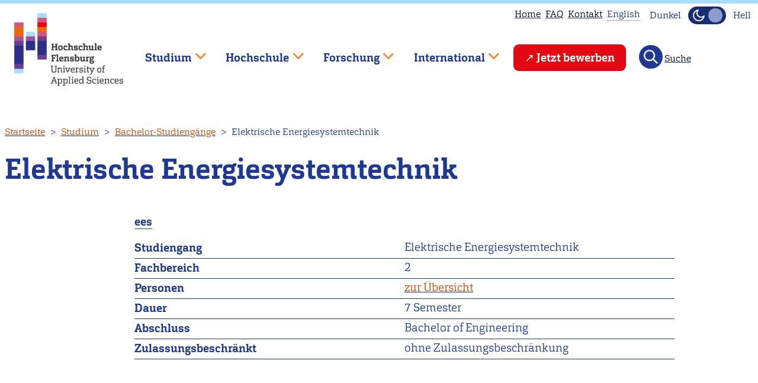

--- FILE ---
content_type: text/html; charset=UTF-8
request_url: https://hs-flensburg.de/studium/bachelor/ees
body_size: 18601
content:
<!DOCTYPE html>
<html lang="de" dir="ltr">
  <head>
    <link rel="preload" href="/themes/custom/hsflbase/css/font/carganlig-webfont.woff2" as="font" crossorigin="anonymous">
    <link rel="preload" href="/themes/custom/hsflbase/css/font/carganligita-webfont.woff2" as="font" crossorigin="anonymous">
    <link rel="preload" href="/themes/custom/hsflbase/css/font/carganbol-webfont.woff2" as="font" crossorigin="anonymous">
    <meta charset="utf-8" />
<script type="text/plain" id="cookies_matomo" data-cookieconsent="matomo">var _paq = _paq || [];(function(){var u=(("https:" == document.location.protocol) ? "https://hs-flensburg.de/matomo/" : "http://hs-flensburg.de/matomo/");_paq.push(["setSiteId", "1"]);_paq.push(["setTrackerUrl", u+"matomo.php"]);_paq.push(["setDoNotTrack", 1]);if (!window.matomo_search_results_active) {_paq.push(["trackPageView"]);}_paq.push(["setIgnoreClasses", ["no-tracking","colorbox"]]);_paq.push(["enableLinkTracking"]);var d=document,g=d.createElement("script"),s=d.getElementsByTagName("script")[0];g.type="text/javascript";g.defer=true;g.async=true;g.src="/sites/default/files/matomo/matomo.js?t93wcg";s.parentNode.insertBefore(g,s);})();</script>
<meta name="Generator" content="Drupal 10 (https://www.drupal.org)" />
<meta name="MobileOptimized" content="width" />
<meta name="HandheldFriendly" content="true" />
<meta name="viewport" content="width=device-width, initial-scale=1" />
<link rel="alternate" hreflang="de" href="https://hs-flensburg.de/studium/bachelor/ees" />
<link rel="icon" href="/favicon.ico" type="image/vnd.microsoft.icon" />
<link rel="canonical" href="https://hs-flensburg.de/studium/bachelor/ees" />
<link rel="shortlink" href="https://hs-flensburg.de/node/1956" />

    <title>Elektrische Energiesystemtechnik | Hochschule Flensburg</title>
    <link rel="stylesheet" media="all" href="/sites/default/files/css/css_2l_y_33nUJqWxnmURXvqmbp4eYgNttlIMkLjw4LvDfE.css?delta=0&amp;language=de&amp;theme=hsfl&amp;include=eJwtTVsOhCAQuxBhjmRAi7IZhMyMq-7pV9GfPtK0jTCDDDhaVUxDynxZpRkrJLCLHH4nxaBwYxXQJFsL7MMnHG7RxDSqPuIGBWO07u9KD3VrkJR1obxmc3qqoTyLVitbbvSy-2bsSh19qdPGcDtiqlLoZX8dFKx2xYI_u1tIwg" />
<link rel="stylesheet" media="all" href="/sites/default/files/css/css_WjV7d8oNYjEMuKTfVOzcPCjymw_6zT5DXosBMelv0R4.css?delta=1&amp;language=de&amp;theme=hsfl&amp;include=eJwtTVsOhCAQuxBhjmRAi7IZhMyMq-7pV9GfPtK0jTCDDDhaVUxDynxZpRkrJLCLHH4nxaBwYxXQJFsL7MMnHG7RxDSqPuIGBWO07u9KD3VrkJR1obxmc3qqoTyLVitbbvSy-2bsSh19qdPGcDtiqlLoZX8dFKx2xYI_u1tIwg" />
<link rel="stylesheet" media="print" href="/sites/default/files/css/css_qqtKrkz1w31vrB8nzk3XACYDK6CuFguMIwSQi7VZhOA.css?delta=2&amp;language=de&amp;theme=hsfl&amp;include=eJwtTVsOhCAQuxBhjmRAi7IZhMyMq-7pV9GfPtK0jTCDDDhaVUxDynxZpRkrJLCLHH4nxaBwYxXQJFsL7MMnHG7RxDSqPuIGBWO07u9KD3VrkJR1obxmc3qqoTyLVitbbvSy-2bsSh19qdPGcDtiqlLoZX8dFKx2xYI_u1tIwg" />
<link rel="stylesheet" media="all" href="/sites/default/files/css/css_ZNUH6IJcNlUmhjv_e-lYxTYqQ9nrP-PBO8Y8LNNFt9U.css?delta=3&amp;language=de&amp;theme=hsfl&amp;include=eJwtTVsOhCAQuxBhjmRAi7IZhMyMq-7pV9GfPtK0jTCDDDhaVUxDynxZpRkrJLCLHH4nxaBwYxXQJFsL7MMnHG7RxDSqPuIGBWO07u9KD3VrkJR1obxmc3qqoTyLVitbbvSy-2bsSh19qdPGcDtiqlLoZX8dFKx2xYI_u1tIwg" />
<link rel="stylesheet" media="print" href="/sites/default/files/css/css_pBQ98WkE3_s38KPC__251K_BVVzmQQKFcjQXnbV1YhM.css?delta=4&amp;language=de&amp;theme=hsfl&amp;include=eJwtTVsOhCAQuxBhjmRAi7IZhMyMq-7pV9GfPtK0jTCDDDhaVUxDynxZpRkrJLCLHH4nxaBwYxXQJFsL7MMnHG7RxDSqPuIGBWO07u9KD3VrkJR1obxmc3qqoTyLVitbbvSy-2bsSh19qdPGcDtiqlLoZX8dFKx2xYI_u1tIwg" />
<link rel="stylesheet" media="all" href="/sites/default/files/css/css_CvFsMvBrIWckUprY8x4zB-0lydYO5aVF2s5J4Wb3Yxw.css?delta=5&amp;language=de&amp;theme=hsfl&amp;include=eJwtTVsOhCAQuxBhjmRAi7IZhMyMq-7pV9GfPtK0jTCDDDhaVUxDynxZpRkrJLCLHH4nxaBwYxXQJFsL7MMnHG7RxDSqPuIGBWO07u9KD3VrkJR1obxmc3qqoTyLVitbbvSy-2bsSh19qdPGcDtiqlLoZX8dFKx2xYI_u1tIwg" />

    <script type="application/json" data-drupal-selector="drupal-settings-json">{"path":{"baseUrl":"\/","pathPrefix":"","currentPath":"node\/1956","currentPathIsAdmin":false,"isFront":false,"currentLanguage":"de"},"pluralDelimiter":"\u0003","suppressDeprecationErrors":true,"ajaxPageState":{"libraries":"[base64]","theme":"hsfl","theme_token":null},"ajaxTrustedUrl":{"\/studieninteressierte\/angebot\/bachelor\/%2A":true,"\/search\/node":true},"matomo":{"disableCookies":false,"trackMailto":true},"views":{"ajax_path":"\/views\/ajax","ajaxViews":{"views_dom_id:5068acb13c27e18832ad6c8c12136dc276ec980c9ca315ab452eefe13d40b304":{"view_name":"studiengaenge","view_display_id":"block_22","view_args":"","view_path":"\/node\/1956","view_base_path":"studieninteressierte\/angebot\/bachelor\/%field_kuerzel_tax","view_dom_id":"5068acb13c27e18832ad6c8c12136dc276ec980c9ca315ab452eefe13d40b304","pager_element":0},"views_dom_id:c7ef5f185efbf715cb04f13c0b61ee967693b07540956992cfd073fa7d1edd5a":{"view_name":"aktuelles","view_display_id":"block_18","view_args":"ees","view_path":"\/node\/1956","view_base_path":"hochschule\/presse","view_dom_id":"c7ef5f185efbf715cb04f13c0b61ee967693b07540956992cfd073fa7d1edd5a","pager_element":0},"views_dom_id:ac82bcce4ca153d7fdc4286b213578e7f3b8ee2723bec2a48d14125b43e50021":{"view_name":"meldungen","view_display_id":"block_7","view_args":"1956","view_path":"\/node\/1956","view_base_path":"studium\/bachelor\/%\/meldungen","view_dom_id":"ac82bcce4ca153d7fdc4286b213578e7f3b8ee2723bec2a48d14125b43e50021","pager_element":0}}},"cookies":{"cookiesjsr":{"config":{"cookie":{"name":"cookiesjsr","expires":31536000000,"domain":"","sameSite":"Lax","secure":false},"library":{"libBasePath":"\/libraries\/cookiesjsr\/dist","libPath":"\/libraries\/cookiesjsr\/dist\/cookiesjsr.min.js","scrollLimit":1},"callback":{"method":"post","url":"\/cookies\/consent\/callback.json","headers":[]},"interface":{"openSettingsHash":"#editCookieSettings","showDenyAll":true,"denyAllOnLayerClose":false,"settingsAsLink":false,"availableLangs":["de","en"],"defaultLang":"de","groupConsent":false,"cookieDocs":false}},"services":{"functional":{"id":"functional","services":[{"key":"functional","type":"functional","name":"Required functional","info":{"value":"Fallback","format":"full_html"},"uri":"","needConsent":false}],"weight":1},"tracking":{"id":"tracking","services":[{"key":"matomo","type":"tracking","name":"Matomo Analytics","info":null,"uri":"","needConsent":true}],"weight":10}},"translation":{"_core":{"default_config_hash":"X8VxTkyAAEb9q-EhYz30-BkJ9Ftv5-u1H7BXLXHQe1o"},"langcode":"de","bannerText":"Wir verwenden Cookies, die f\u00fcr den Betrieb der Seite notwendig sind und Cookies zur anonymen Statistikzwecken, um Ihnen ein optimales Webseiten-Erlebnis zu bieten. Sie k\u00f6nnen selbst entscheiden, ob Sie die Erfassung zur Statistik zulassen m\u00f6chten. Ihre Entscheidung k\u00f6nnen Sie jederzeit in den Einstellungen \u00e4ndern. Wir bitten Sie alle Cookies zu akzeptieren, damit wir unsere Webseite auf Basis dieser Daten f\u00fcr Sie weiter verbessern k\u00f6nnen.","privacyPolicy":"Datenschutzhinweise","privacyUri":"\/datenschutzerklaerung","imprint":"Impressum","imprintUri":"\/impressum","cookieDocs":"Cookie documentation","cookieDocsUri":"\/datenschutzerklaerung","officialWebsite":"Official website","denyAll":"Statistik ablehnen","alwaysActive":"St\u00e4ndig aktiv","settings":"Cookie Einstellungen","acceptAll":"Statistik akzeptieren","requiredCookies":"Erforderliche Cookies","cookieSettings":"Cookie Einstellungen","close":"Schlie\u00dfen","readMore":"Weiterlesen","allowed":"Erlaubt","denied":"Abgelehnt","settingsAllServices":"Einstellungen f\u00fcr alle services","saveSettings":"Speichern","default_langcode":"en","disclaimerText":"All cookie information is subject to change by the service providers. We update this information regularly.","disclaimerTextPosition":"above","processorDetailsLabel":"Processor Company Details","processorLabel":"Company","processorWebsiteUrlLabel":"Company Website","processorPrivacyPolicyUrlLabel":"Company Privacy Policy","processorCookiePolicyUrlLabel":"Company Cookie Policy","processorContactLabel":"Data Protection Contact Details","placeholderAcceptAllText":"Accept All Cookies","functional":{"title":"Notwendig","details":"Diese Cookies sind f\u00fcr den Betrieb der Seite unbedingt notwendig und erm\u00f6glichen beispielsweise sicherheitsrelevante Funktionalit\u00e4ten. Au\u00dferdem k\u00f6nnen wir, f\u00fcr Personen, die ein Nutzerkonto bei uns haben, erkennen, ob diese in ihrem Profil eingeloggt bleiben m\u00f6chten."},"tracking":{"title":"Statistik","details":"Wir setzen Cookies zu statistischen Zwecken ein, mit denen wir die Nutzung unserer Webseite analysieren und f\u00fcr Sie, beispielsweise durch Auswertung der von uns durchgef\u00fchrten Kampagnen, optimieren."}}},"cookiesTexts":{"_core":{"default_config_hash":"X8VxTkyAAEb9q-EhYz30-BkJ9Ftv5-u1H7BXLXHQe1o"},"langcode":"de","bannerText":"Wir verwenden Cookies, die f\u00fcr den Betrieb der Seite notwendig sind und Cookies zur anonymen Statistikzwecken, um Ihnen ein optimales Webseiten-Erlebnis zu bieten. Sie k\u00f6nnen selbst entscheiden, ob Sie die Erfassung zur Statistik zulassen m\u00f6chten. Ihre Entscheidung k\u00f6nnen Sie jederzeit in den Einstellungen \u00e4ndern. Wir bitten Sie alle Cookies zu akzeptieren, damit wir unsere Webseite auf Basis dieser Daten f\u00fcr Sie weiter verbessern k\u00f6nnen.","privacyPolicy":"Datenschutzhinweise","privacyUri":"\/node\/3897","imprint":"Impressum","imprintUri":"\/node\/273","cookieDocs":"Cookie documentation","cookieDocsUri":"\/node\/3897","officialWebsite":"Official website","denyAll":"Statistik ablehnen","alwaysActive":"St\u00e4ndig aktiv","settings":"Cookie Einstellungen","acceptAll":"Statistik akzeptieren","requiredCookies":"Erforderliche Cookies","cookieSettings":"Cookie Einstellungen","close":"Schlie\u00dfen","readMore":"Weiterlesen","allowed":"Erlaubt","denied":"Abgelehnt","settingsAllServices":"Einstellungen f\u00fcr alle services","saveSettings":"Speichern","default_langcode":"en","disclaimerText":"All cookie information is subject to change by the service providers. We update this information regularly.","disclaimerTextPosition":"above","processorDetailsLabel":"Processor Company Details","processorLabel":"Company","processorWebsiteUrlLabel":"Company Website","processorPrivacyPolicyUrlLabel":"Company Privacy Policy","processorCookiePolicyUrlLabel":"Company Cookie Policy","processorContactLabel":"Data Protection Contact Details","placeholderAcceptAllText":"Accept All Cookies"},"services":{"functional":{"uuid":"0f582102-608a-4a9b-90a1-24d7935fcc90","langcode":"de","status":true,"dependencies":[],"id":"functional","label":"Required functional","group":"functional","info":{"value":"Fallback","format":"full_html"},"consentRequired":false,"purpose":"","processor":"","processorContact":"","processorUrl":"","processorPrivacyPolicyUrl":"","processorCookiePolicyUrl":"","placeholderMainText":"This content is blocked because required functional cookies have not been accepted.","placeholderAcceptText":"Only accept required functional cookies"},"matomo":{"uuid":"f8db64e3-bf6d-4981-bca0-8954bb21fbb9","langcode":"de","status":true,"dependencies":{"enforced":{"module":["cookies_matomo"]}},"_core":{"default_config_hash":"OtHRfNIOAAQKEPTIodPwRDxFM0NgCKi6nusDPxlBN5I"},"id":"matomo","label":"Matomo Analytics","group":"tracking","info":null,"consentRequired":true,"purpose":"","processor":"","processorContact":"","processorUrl":"","processorPrivacyPolicyUrl":"","processorCookiePolicyUrl":"","placeholderMainText":"This content is blocked because matomo analytics cookies have not been accepted.","placeholderAcceptText":"Only accept matomo analytics cookies"}},"groups":{"functional":{"uuid":"25c66ae1-b79a-4c38-b37a-e48e3f4b4bf1","langcode":"de","status":true,"dependencies":[],"id":"functional","label":"Functional","weight":1,"title":"Notwendig","details":"Diese Cookies sind f\u00fcr den Betrieb der Seite unbedingt notwendig und erm\u00f6glichen beispielsweise sicherheitsrelevante Funktionalit\u00e4ten. Au\u00dferdem k\u00f6nnen wir, f\u00fcr Personen, die ein Nutzerkonto bei uns haben, erkennen, ob diese in ihrem Profil eingeloggt bleiben m\u00f6chten."},"performance":{"uuid":"5789708b-8ae8-4814-aea3-9923b7b7313d","langcode":"de","status":true,"dependencies":[],"_core":{"default_config_hash":"Jv3uIJviBj7D282Qu1ZpEQwuOEb3lCcDvx-XVHeOJpw"},"id":"performance","label":"Performance","weight":30,"title":"Performance Cookies","details":"Performance cookies collect aggregated information about how our website is used. The purpose of this is to improve its attractiveness, content and functionality. These cookies help us to determine whether, how often and for how long particular sub-pages of our website are accessed and which content users are particularly interested in. Search terms, country, region and (where applicable) the city from which the website is accessed are also recorded, as is the proportion of mobile devices that are used to access the website. We use this information to compile statistical reports that help us tailor the content of our website to your needs and optimize our offer."},"social":{"uuid":"22abd5de-07b7-4ea7-90cd-3d4c168b39f3","langcode":"de","status":true,"dependencies":[],"_core":{"default_config_hash":"vog2tbqqQHjVkue0anA0RwlzvOTPNTvP7_JjJxRMVAQ"},"id":"social","label":"Social Plugins","weight":20,"title":"Social Plugins","details":"Kommentar Manager erleichtern die Organisation von Kommentaren und helfen dabei Spam zu verhindern."},"tracking":{"uuid":"e1ac3327-dac2-4a6f-8d88-a9e706b1f772","langcode":"de","status":true,"dependencies":[],"_core":{"default_config_hash":"_gYDe3qoEc6L5uYR6zhu5V-3ARLlyis9gl1diq7Tnf4"},"id":"tracking","label":"Tracking","weight":10,"title":"Statistik","details":"Wir setzen Cookies zu statistischen Zwecken ein, mit denen wir die Nutzung unserer Webseite analysieren und f\u00fcr Sie, beispielsweise durch Auswertung der von uns durchgef\u00fchrten Kampagnen, optimieren."},"video":{"uuid":"9940b326-75b3-4af6-b5c0-2452a7772426","langcode":"de","status":true,"dependencies":[],"_core":{"default_config_hash":"w1WnCmP2Xfgx24xbx5u9T27XLF_ZFw5R0MlO-eDDPpQ"},"id":"video","label":"Videos","weight":40,"title":"Video","details":"Videoplattformen erlauben Videoinhalte einzublenden und die Sichtbarkeit der Seite zu erh\u00f6hen."}}},"superfish":{"superfish-main":{"id":"superfish-main","sf":{"animation":{"opacity":"show","height":"show"},"speed":"fast","autoArrows":true,"dropShadows":false},"plugins":{"touchscreen":{"behaviour":0,"disableHover":0,"cloneParent":0,"mode":"window_width","breakpoint":1000},"smallscreen":{"cloneParent":0,"mode":"window_width","breakpoint":1000,"accordionButton":2,"expandText":"Aufklappen","collapseText":"Zusammenklappen"},"supposition":true,"supersubs":true}}},"user":{"uid":0,"permissionsHash":"ac028e80db731b728909c9e5484e0d9f2437910e3e2ff6199d2bc3a4a0ea479b"}}</script>
<script src="/sites/default/files/js/js_lzdjVZK6s3-WU8jeeYmhezmSyf33ld5cQB-mD5A9PfI.js?scope=header&amp;delta=0&amp;language=de&amp;theme=hsfl&amp;include=[base64]"></script>
<script src="/modules/contrib/cookies/js/cookiesjsr.conf.js?v=10.4.9" defer></script>
<script src="/libraries/cookiesjsr/dist/cookiesjsr-preloader.min.js?v=10.4.9" defer></script>
<script src="/sites/default/files/js/js_8hY5GJjmdLuT8kgB8rjdf0B8qoD4CjVHqsPwpNUyP-U.js?scope=header&amp;delta=3&amp;language=de&amp;theme=hsfl&amp;include=[base64]"></script>

  </head>
  <body class="Site">
        <a href="#main-content" class="visually-hidden focusable">
      Direkt zum Inhalt
    </a>
    
      <div class="dialog-off-canvas-main-canvas Site" data-off-canvas-main-canvas>
    

  <header class="Site-header header-fixed">
    <div class="progress-container">
      <div class="progress-bar" id="scrollBarTop"></div>
    </div>
    <div class="header-group Container Container-wide">
      <div class="hs-logo">
        <a href="/">
          <img src="/themes/custom/hsfl/img/Logo_color_schrift_grau_72dpi-320px.png" width="184" height="135" alt="Logo der Hochschule Flensburg" class="hsfl-logo">
        </a>
      </div>
          <nav aria-label="block-utilitymenu-menu"  id="block-utilitymenu">
        

              <ul class="menu menu--utility">
              <li>
        <a href="/" data-drupal-link-system-path="&lt;front&gt;">Home</a>
              </li>
                      <li>
        <a href="/faq" title="Häufig gestellte Fragen" data-drupal-link-system-path="node/3121">FAQ</a>
              </li>
                      <li>
        <a href="/kontakt" data-drupal-link-system-path="node/272">Kontakt</a>
              </li>
                    <li>
          <div class="language-switcher-language-url"><div>            
                                    <div class="tooltip visually-hidden" data-tooltip-id="tooltip-language">
              <p>This page is not available in English. Head to our <a href="/en">English main page</a> instead.</p>
              <div data-popper-arrow></div>
            </div>
            <span class="unavailable-language" data-tooltip="{&quot;block&quot;:&quot;tooltip-language&quot;,&quot;placement&quot;:&quot;bottom&quot;}"><span class="language-text">English</span></span></div></div>
        </li>
              </ul>
  


<div class="mode-toggle noselect">
  <div class="label-dark toggle-label visually-hidden">Dunkel</div>
  <button
    class="theme-switch"
    type="button"
    aria-pressed="false"
    aria-label="Dunkelmodus(Dark Mode) umschalten"
  >
    <svg
      xmlns="http://www.w3.org/2000/svg"
      width="24"
      height="24"
      viewBox="0 0 24 24"
      fill="none"
      stroke="#f5f5f5"
      stroke-width="2"
      stroke-linecap="round"
      stroke-linejoin="round"
      aria-hidden="true"
      focusable="false"
    >
      <path d="M21 13A9 9 0 1 1 11 3a7 7 0 0 0 10 10z" />
    </svg>
    <svg
      xmlns="http://www.w3.org/2000/svg"
      width="24"
      height="24"
      viewBox="0 0 24 24"
      fill="none"
      stroke="#f5f5f5"
      stroke-width="2"
      stroke-linecap="round"
      stroke-linejoin="round"
      aria-hidden="true"
      focusable="false"
    >
      <circle cx="12" cy="12" r="5" />
      <path
        d="M12 1v2m0 18v2M4 4l2 2m12 12 2 2M1 12h2m18 0h2M4 20l2-2M18 6l2-2"
      />
    </svg>
  </button>
  <div class="label-light toggle-label visually-hidden">Hell</div>
</div>

  </nav>

<nav  id="block-mainnavigation" aria-label="Hauptnavigation">
  
    
      
<div id="hamburger" class="hamburger-icon-container">
  <span class="hamburger-icon"></span>
</div>
<ul id="superfish-main" class="menu sf-menu sf-main sf-horizontal sf-style-none">
  

            
  <li id="main-menu-link-content92992f3a-c62f-491f-a543-632c040da2d3" class="active-trail sf-depth-1 menuparent sf-first" role="none">
    
          <span class="sf-depth-1 menuparent nolink" role="menuitem" aria-haspopup="true" aria-expanded="false">Studium</span>
    
    
    
              <ul role="menu">
      
      

            
  <li id="main-menu-link-contentd96d9832-baf8-4046-b95c-92f0196ddfa3" class="sf-depth-2 menuparent sf-first" role="none">
    
          <a href="/studieninteressierte" class="sf-depth-2 menuparent" role="menuitem" aria-haspopup="true" aria-expanded="false">Studieninteressierte</a>
    
    
    
              <ul role="menu">
      
      

            
  <li id="main-menu-link-content150bc159-c21b-4db1-bd00-0d9546a485b7" class="sf-depth-3 menuparent sf-first" role="none">
    
          <a href="/studieninteressierte/angebot" class="sf-depth-3 menuparent" role="menuitem" aria-haspopup="true" aria-expanded="false">Studienangebot</a>
    
    
    
              <ul role="menu">
      
      

  
  <li id="main-menu-link-content9c61c3c2-5114-4560-8549-2cbb3673f6ec" class="sf-depth-4 sf-no-children sf-first" role="none">
    
          <a href="/studieninteressierte/angebot/mmen" class="sf-depth-4" role="menuitem">Maritimes, Maschinenbau, Energie &amp; Nachhaltigkeit</a>
    
    
    
    
      </li>


  
  <li id="main-menu-link-content74b10a5a-c219-4add-ab8c-4e19577c8f28" class="sf-depth-4 sf-no-children" role="none">
    
          <a href="/studieninteressierte/angebot/ig" class="sf-depth-4" role="menuitem">Informatik &amp; Gestaltung</a>
    
    
    
    
      </li>


  
  <li id="main-menu-link-contentdfa9d2c0-abab-429a-9569-c1dec7bf764b" class="sf-depth-4 sf-no-children" role="none">
    
          <a href="/studieninteressierte/angebot/wgl" class="sf-depth-4" role="menuitem">Wirtschaft, Gesundheit &amp; Life Science</a>
    
    
    
    
      </li>


  
  <li id="main-menu-link-content558a7ac4-2405-44c5-9a05-788469916e66" class="sf-depth-4 sf-no-children" role="none">
    
          <a href="/studieninteressierte/angebot/studienfinder" class="sf-depth-4" role="menuitem">Studiengangsfinder</a>
    
    
    
    
      </li>


  
  <li id="main-menu-link-content486c764a-48c1-40db-83f0-a5c24dadb2c4" class="sf-depth-4 sf-no-children" role="none">
    
          <a href="/studieninteressierte/angebot/bachelor" class="sf-depth-4" role="menuitem">Bachelor-Studiengänge</a>
    
    
    
    
      </li>


  
  <li id="main-menu-link-content6a05dd3a-df5c-4b87-ba8c-871461d424ba" class="sf-depth-4 sf-no-children sf-last" role="none">
    
          <a href="/studieninteressierte/angebot/master" class="sf-depth-4" role="menuitem">Master-Studiengänge</a>
    
    
    
    
      </li>



              </ul>
      
    
    
      </li>


            
  <li id="main-menu-link-content7065f494-a02f-4972-b700-b97ebf596184" class="sf-depth-3 menuparent" role="none">
    
          <a href="/studieninteressierte/bewerbung" class="sf-depth-3 menuparent" role="menuitem" aria-haspopup="true" aria-expanded="false">Bewerbung</a>
    
    
    
              <ul role="menu">
      
      

  
  <li id="main-menu-link-contentd99e95e6-84a1-49ab-9742-668df9b0894d" class="sf-depth-4 sf-no-children sf-first" role="none">
    
          <a href="/studieninteressierte/bewerbung/bachelor" class="sf-depth-4" role="menuitem">Bewerbung für Bachelor-Studiengänge</a>
    
    
    
    
      </li>


  
  <li id="main-menu-link-content7b134297-6b5e-439a-94e3-24f89a4dcd49" class="sf-depth-4 sf-no-children" role="none">
    
          <a href="/studieninteressierte/bewerbung/master" class="sf-depth-4" role="menuitem">Bewerbung für Master-Studiengänge</a>
    
    
    
    
      </li>


  
  <li id="main-menu-link-content60de8622-8857-465c-94fa-02082905fd1e" class="sf-depth-4 sf-no-children" role="none">
    
          <a href="/studieninteressierte/bewerbung/auslaendischer-abschluss" class="sf-depth-4" role="menuitem">Bewerbung für internationale Bewerber*innen</a>
    
    
    
    
      </li>


  
  <li id="main-menu-link-content4980f53b-e10d-4fce-82e5-c46417b472cf" class="sf-depth-4 sf-no-children sf-last" role="none">
    
          <a href="/studieninteressierte/bewerbung/keine-hochschulzugangsberechtigung" class="sf-depth-4" role="menuitem">Studium ohne Hochschulzugangsberechtigung</a>
    
    
    
    
      </li>



              </ul>
      
    
    
      </li>


  
  <li id="main-menu-link-content307556ff-380d-4afc-9d00-fe56bbc7f429" class="sf-depth-3 sf-no-children" role="none">
    
          <a href="/hochschule/abteilung/studienberatung" class="sf-depth-3" role="menuitem">Studienberatung</a>
    
    
    
    
      </li>


  
  <li id="main-menu-link-content64db7f9f-d267-4147-9de0-bad700e2fb37" class="sf-depth-3 sf-no-children" role="none">
    
          <a href="/studieninteressierte/studienorientierung" class="sf-depth-3" role="menuitem">Studienorientierung</a>
    
    
    
    
      </li>


            
  <li id="main-menu-link-content866f8809-b9d5-4bcf-aae8-c1bf28768193" class="sf-depth-3 menuparent sf-last" role="none">
    
          <a href="/studieninteressierte/darum-fl" class="sf-depth-3 menuparent" role="menuitem" aria-haspopup="true" aria-expanded="false">Darum Flensburg</a>
    
    
    
              <ul role="menu">
      
      

  
  <li id="main-menu-link-content27d67806-4032-40f9-9546-4836c4406ea6" class="sf-depth-4 sf-no-children sf-first" role="none">
    
          <a href="/studieninteressierte/studieren-in-flensburg" class="sf-depth-4" role="menuitem">Studieren wo andere Urlaub machen </a>
    
    
    
    
      </li>


  
  <li id="main-menu-link-contentc91b3984-5d09-4c29-9c74-8ccdeaaa09b7" class="sf-depth-4 sf-no-children sf-last" role="none">
    
          <a href="/studieninteressierte/nachgefragt" class="sf-depth-4" role="menuitem">Unsere Studierenden berichten</a>
    
    
    
    
      </li>



              </ul>
      
    
    
      </li>



              </ul>
      
    
    
      </li>


            
  <li id="main-menu-link-content1dc664b7-0a07-4c05-a50f-1501cb81f175" class="active-trail sf-depth-2 menuparent sf-last" role="none">
    
          <a href="/studierende" class="sf-depth-2 menuparent" role="menuitem" aria-haspopup="true" aria-expanded="false">Studierende</a>
    
    
    
              <ul role="menu">
      
      

            
  <li id="main-menu-link-contentf85eed1b-abf1-43bd-8811-dd149ef98ab7" class="active-trail sf-depth-3 menuparent sf-first" role="none">
    
          <a href="/studium" class="sf-depth-3 menuparent" role="menuitem" aria-haspopup="true" aria-expanded="false">Rund ums Studium</a>
    
    
    
              <ul role="menu">
      
      

  
  <li id="main-menu-link-contentb65628c4-f18a-434d-af1d-fbaab4d29cac" class="active-trail sf-depth-4 sf-no-children sf-first" role="none">
    
          <a href="/studium/bachelor" class="sf-depth-4" role="menuitem">Bachelor-Studiengänge</a>
    
    
    
    
      </li>


  
  <li id="main-menu-link-content078df090-350f-4a89-ac3b-02f1e71efe0f" class="sf-depth-4 sf-no-children" role="none">
    
          <a href="/studium/master" class="sf-depth-4" role="menuitem">Master-Studiengänge</a>
    
    
    
    
      </li>


  
  <li id="main-menu-link-contentf597f161-81d0-40b6-89f1-d549969d0f32" class="sf-depth-4 sf-no-children" role="none">
    
          <a href="/studium/wahlpflichtfaecher" class="sf-depth-4" role="menuitem">Wahlpflichtfächer</a>
    
    
    
    
      </li>


  
  <li id="main-menu-link-contentc664227b-0ecb-44e2-8f2c-ce249f764e11" class="sf-depth-4 sf-no-children" role="none">
    
          <a href="/hochschule/einrichtung/lern-und-sprachenzentrum-lsz" class="sf-depth-4" role="menuitem">Lern- und Sprachenzentrum</a>
    
    
    
    
      </li>


  
  <li id="main-menu-link-content02ef151b-d876-4588-a8b3-291be37759f1" class="sf-depth-4 sf-no-children" role="none">
    
          <a href="/hochschule/organisation/zentrale-verwaltung/pruefungsmanagement/pruefungsanmeldung" class="sf-depth-4" role="menuitem">Prüfungsanmeldung</a>
    
    
    
    
      </li>


  
  <li id="main-menu-link-content23818666-f7f1-4e0f-9674-b9db6e3b38a5" class="sf-depth-4 sf-no-children sf-last" role="none">
    
          <a href="/node/3258" class="sf-depth-4" role="menuitem">Auslaufende und ausgelaufene Studiengänge</a>
    
    
    
    
      </li>



              </ul>
      
    
    
      </li>


            
  <li id="main-menu-link-content8dae98ea-bbe6-407e-94b9-70a73abb506a" class="sf-depth-3 menuparent" role="none">
    
          <a href="/studierende/studienstart" class="sf-depth-3 menuparent" role="menuitem" aria-haspopup="true" aria-expanded="false">Studienstart</a>
    
    
    
              <ul role="menu">
      
      

  
  <li id="main-menu-link-content8bffbf27-402d-4738-aa00-1d4c56d3e2ba" class="sf-depth-4 sf-no-children sf-first" role="none">
    
          <a href="/bewerbung/einschreibung" class="sf-depth-4" role="menuitem">Einschreibung</a>
    
    
    
    
      </li>


  
  <li id="main-menu-link-content60e46297-2d77-4d60-818c-4f990f4bc6bf" class="sf-depth-4 sf-no-children" role="none">
    
          <a href="/studierende/studienstart/vorkurse" class="sf-depth-4" role="menuitem">Vorkurse</a>
    
    
    
    
      </li>


  
  <li id="main-menu-link-content25069426-9d7a-4de8-9cb2-d4cb793d3dfa" class="sf-depth-4 sf-no-children" role="none">
    
          <a href="/studierende/studienstart/topwochen" class="sf-depth-4" role="menuitem">TOP Wochen</a>
    
    
    
    
      </li>


  
  <li id="main-menu-link-content827be294-f08f-4c8a-a6b4-5e1845649921" class="sf-depth-4 sf-no-children sf-last" role="none">
    
          <a href="/hochschule/einrichtung/lern-und-sprachenzentrum-lsz/studienstart/kompakt" class="sf-depth-4" role="menuitem">Kompakt-Kurse</a>
    
    
    
    
      </li>



              </ul>
      
    
    
      </li>


            
  <li id="main-menu-link-content0983097b-a4b5-48b7-b122-09b6ea1bb88b" class="sf-depth-3 menuparent" role="none">
    
          <a href="/studierende/termine-und-finanzielles" class="sf-depth-3 menuparent" role="menuitem" aria-haspopup="true" aria-expanded="false">Termine &amp; Finanzielles</a>
    
    
    
              <ul role="menu">
      
      

  
  <li id="main-menu-link-content43b50fa5-3671-4d61-9be7-3842797683b6" class="sf-depth-4 sf-no-children sf-first" role="none">
    
          <a href="/studierende/termine-und-finanzielles/semesterzeiten-fristen-und-termine" class="sf-depth-4" role="menuitem">Semesterzeiten &amp; Fristen</a>
    
    
    
    
      </li>


  
  <li id="main-menu-link-contentc782a3f0-e42d-4982-bde9-2353198d280f" class="sf-depth-4 sf-no-children" role="none">
    
          <a href="/hochschule/organisation/zentrale-verwaltung/pruefungsmanagement/termine-und-listen" class="sf-depth-4" role="menuitem">Termine des Prüfungsmanagements</a>
    
    
    
    
      </li>


  
  <li id="main-menu-link-contented5c1d92-b254-4019-80fc-517c8a99e435" class="sf-depth-4 sf-no-children" role="none">
    
          <a href="/studierende/termine-und-finanzielles/semesterbeitrag-und-gebuehren" class="sf-depth-4" role="menuitem">Semesterbeitrag &amp; Gebühren</a>
    
    
    
    
      </li>


  
  <li id="main-menu-link-content49c2dcfc-b50a-47d3-bef5-3ada86a713ae" class="sf-depth-4 sf-no-children" role="none">
    
          <a href="/go/rueckmeldung" class="sf-depth-4" role="menuitem">Rückmeldung</a>
    
    
    
    
      </li>


  
  <li id="main-menu-link-contentc761899d-a514-4de0-8fde-1081fe634a35" class="sf-depth-4 sf-no-children sf-last" role="none">
    
          <a href="/studierende/termine-und-finanzielles/stipendien-preise" class="sf-depth-4" role="menuitem">Stipendien &amp; Preise</a>
    
    
    
    
      </li>



              </ul>
      
    
    
      </li>


            
  <li id="main-menu-link-content41b342ea-8fcf-4210-84a7-2d6c3c3ce7e9" class="sf-depth-3 menuparent" role="none">
    
          <a href="/studium/service" class="sf-depth-3 menuparent" role="menuitem" aria-haspopup="true" aria-expanded="false">Service</a>
    
    
    
              <ul role="menu">
      
      

  
  <li id="main-menu-link-contentbfc698ff-e3b7-492b-bb44-2c84cbf4bc1e" class="sf-depth-4 sf-no-children sf-first" role="none">
    
          <a href="/studium/service/IT-services" class="sf-depth-4" role="menuitem">IT-Services</a>
    
    
    
    
      </li>


  
  <li id="main-menu-link-content2c3ccb71-6938-488d-98d3-55b33702967c" class="sf-depth-4 sf-no-children" role="none">
    
          <a href="/studium/service/arbeitsraeume" class="sf-depth-4" role="menuitem">Arbeitsräume</a>
    
    
    
    
      </li>


  
  <li id="main-menu-link-content3ffccdc5-1159-4b7b-8c2d-0df6a84a0385" class="sf-depth-4 sf-no-children" role="none">
    
          <a href="/studium/service/angebote-einrichtungen" class="sf-depth-4" role="menuitem">Angebote auf dem Campus</a>
    
    
    
    
      </li>


  
  <li id="main-menu-link-contentdcc41c49-7ef9-4920-a189-58c829de5982" class="sf-depth-4 sf-no-children" role="none">
    
          <a href="/studium/tipps" class="sf-depth-4" role="menuitem">Tipps &amp; Tricks fürs Studium</a>
    
    
    
    
      </li>


  
  <li id="main-menu-link-content3252e282-043d-4828-b552-74c7fd059537" class="sf-depth-4 sf-no-children sf-last" role="none">
    
          <a href="/studium/service/campuscompass" class="sf-depth-4" role="menuitem">CampusCompass</a>
    
    
    
    
      </li>



              </ul>
      
    
    
      </li>


            
  <li id="main-menu-link-content1c0a45fe-592c-4988-94b8-1d2699b554e8" class="sf-depth-3 menuparent sf-last" role="none">
    
          <a href="/studierende/selbstverwaltung" class="sf-depth-3 menuparent" role="menuitem" aria-haspopup="true" aria-expanded="false">Studentische Selbstverwaltung</a>
    
    
    
              <ul role="menu">
      
      

  
  <li id="main-menu-link-contentc72ca14b-88e3-44db-906e-5b938333ccde" class="sf-depth-4 sf-no-children sf-first" role="none">
    
          <a href="/studierende/selbstverwaltung/asta" class="sf-depth-4" role="menuitem">Allgemeiner Studierendenausschuss (AStA)</a>
    
    
    
    
      </li>


  
  <li id="main-menu-link-content47e7d396-74e7-474f-8171-0e756f08a58c" class="sf-depth-4 sf-no-children" role="none">
    
          <a href="/node/1742" class="sf-depth-4" role="menuitem">Studierendenparlament (StuPa)</a>
    
    
    
    
      </li>


  
  <li id="main-menu-link-content3db96335-a57a-4f44-96f6-d25c9115df7a" class="sf-depth-4 sf-no-children" role="none">
    
          <a href="/studierende/selbstverwaltung/fachschaften" class="sf-depth-4" role="menuitem">Fachschaften</a>
    
    
    
    
      </li>


  
  <li id="main-menu-link-contentf320591c-a775-4bd8-a7f4-862c792eaf6f" class="sf-depth-4 sf-no-children sf-last" role="none">
    
          <a href="/hochschule/studentische-selbstverwaltung/asta-papierladen" class="sf-depth-4" role="menuitem">Asta Papierladen</a>
    
    
    
    
      </li>



              </ul>
      
    
    
      </li>



              </ul>
      
    
    
      </li>



              </ul>
      
    
    
      </li>


            
  <li id="main-menu-link-content4a728e7e-6b30-4f12-a500-b456d7023466" class="sf-depth-1 menuparent" role="none">
    
          <span class="sf-depth-1 menuparent nolink" role="menuitem" aria-haspopup="true" aria-expanded="false">Hochschule</span>
    
    
    
              <ul role="menu">
      
      

            
  <li id="main-menu-link-content89b939ec-9313-47b2-8e96-d116faf2e049" class="sf-depth-2 menuparent sf-first" role="none">
    
          <a href="/hochschule" class="sf-depth-2 menuparent" role="menuitem" aria-haspopup="true" aria-expanded="false">Über uns</a>
    
    
    
              <ul role="menu">
      
      

  
  <li id="main-menu-link-content1dfc5fdb-fbd3-4350-beae-6591c27f7a03" class="sf-depth-3 sf-no-children sf-first" role="none">
    
          <a href="/hochschule/leitbild" class="sf-depth-3" role="menuitem">Leitbild</a>
    
    
    
    
      </li>


  
  <li id="main-menu-link-contentcb8e889a-4328-49b6-9233-cc4194a4bbbf" class="sf-depth-3 sf-no-children" role="none">
    
          <a href="/hochschule/organisation/zentrale-verwaltung/personaldienstleistungen/stellenangebote" class="sf-depth-3" role="menuitem">Werden Sie Teil von uns</a>
    
    
    
    
      </li>


  
  <li id="main-menu-link-contentda6c82bb-3a9d-4815-acb8-8aa67910b3db" class="sf-depth-3 sf-no-children" role="none">
    
          <a href="/hochschule/magazin" class="sf-depth-3" role="menuitem">HörSaal Magazin</a>
    
    
    
    
      </li>


  
  <li id="main-menu-link-content86b0d4cf-7834-475e-9b61-36f82a4e8b90" class="sf-depth-3 sf-no-children sf-last" role="none">
    
          <a href="/hochschule/lageplan" class="sf-depth-3" role="menuitem">Lageplan</a>
    
    
    
    
      </li>



              </ul>
      
    
    
      </li>


            
  <li id="main-menu-link-content39765240-6340-4261-aa00-d00e5e1c594e" class="sf-depth-2 menuparent" role="none">
    
          <a href="/hochschule/organisation" class="sf-depth-2 menuparent" role="menuitem" aria-haspopup="true" aria-expanded="false">Organisation</a>
    
    
    
              <ul role="menu">
      
      

  
  <li id="main-menu-link-content383cdaa8-39eb-423b-913e-62113d88af30" class="sf-depth-3 sf-no-children sf-first" role="none">
    
          <a href="/hochschule/organisation/das-praesidium" class="sf-depth-3" role="menuitem">Präsidium</a>
    
    
    
    
      </li>


  
  <li id="main-menu-link-content22efd36c-e68d-4c43-875f-2345636fa5db" class="sf-depth-3 sf-no-children" role="none">
    
          <a href="/hochschule/organisation/zentrale-verwaltung" class="sf-depth-3" role="menuitem">Zentrale Verwaltung</a>
    
    
    
    
      </li>


  
  <li id="main-menu-link-content286e54da-6149-4c9d-b17d-ee23e5dc14c8" class="sf-depth-3 sf-no-children" role="none">
    
          <a href="/hochschule/organisation/fachbereiche" class="sf-depth-3" role="menuitem">Fachbereiche</a>
    
    
    
    
      </li>


  
  <li id="main-menu-link-content14e64c54-c43d-4d81-a699-bb00e19aafaf" class="sf-depth-3 sf-no-children" role="none">
    
          <a href="/hochschule/organisation/gremien" class="sf-depth-3" role="menuitem">Gremien</a>
    
    
    
    
      </li>


  
  <li id="main-menu-link-content181f1122-c348-4a66-b4b8-f20b0dfb3a1f" class="sf-depth-3 sf-no-children" role="none">
    
          <a href="/hochschule/organisation/einrichtungen" class="sf-depth-3" role="menuitem">Einrichtungen</a>
    
    
    
    
      </li>


  
  <li id="main-menu-link-content356552c2-4e83-4cbf-a19b-39b5c0499b72" class="sf-depth-3 sf-no-children sf-last" role="none">
    
          <a href="/hochschule/organisation/alumniverein" class="sf-depth-3" role="menuitem">Alumniverein</a>
    
    
    
    
      </li>



              </ul>
      
    
    
      </li>


  
  <li id="main-views-viewviewsaktuellespage-1" class="sf-depth-2 sf-no-children" role="none">
    
          <a href="/hochschule/presse" class="sf-depth-2" role="menuitem">Aktuelles</a>
    
    
    
    
      </li>


  
  <li id="main-views-viewviewspersonenpage-1" class="sf-depth-2 sf-no-children" role="none">
    
          <a href="/hochschule/personen" class="sf-depth-2" role="menuitem">Personen</a>
    
    
    
    
      </li>


  
  <li id="main-menu-link-contentbd002615-8f17-4f3f-9d1c-28ed5a18dda2" class="sf-depth-2 sf-no-children sf-last" role="none">
    
          <a href="/hochschule/ordnungen" class="sf-depth-2" role="menuitem">Ordnungen &amp; Satzungen</a>
    
    
    
    
      </li>



              </ul>
      
    
    
      </li>


            
  <li id="main-menu-link-content25c78d81-5914-4525-b158-0b1c7f6e441e" class="sf-depth-1 menuparent" role="none">
    
          <span class="sf-depth-1 menuparent nolink" role="menuitem" aria-haspopup="true" aria-expanded="false">Forschung</span>
    
    
    
              <ul role="menu">
      
      

            
  <li id="main-menu-link-content7744bb31-c20c-4ec6-a282-3859ce19080f" class="sf-depth-2 menuparent sf-first" role="none">
    
          <a href="/forschung/fue" class="sf-depth-2 menuparent" role="menuitem" aria-haspopup="true" aria-expanded="false">Forschung und Entwicklung</a>
    
    
    
              <ul role="menu">
      
      

  
  <li id="main-menu-link-contentf326ec3d-9723-403e-b4ac-c31283578276" class="sf-depth-3 sf-no-children sf-first" role="none">
    
          <a href="/forschung/fue/forschungsinstitute" class="sf-depth-3" role="menuitem">Forschungseinrichtungen</a>
    
    
    
    
      </li>


  
  <li id="main-menu-link-contenta26c3cd2-0d2e-4e4c-96cc-d8e23a453082" class="sf-depth-3 sf-no-children" role="none">
    
          <a href="/forschung/fue/forschungsprojekte" class="sf-depth-3" role="menuitem">Forschungsprojekte</a>
    
    
    
    
      </li>


  
  <li id="main-menu-link-contentdc6f8d79-8481-46db-aa43-d2c786a9a939" class="sf-depth-3 sf-no-children" role="none">
    
          <a href="/publikationen" class="sf-depth-3" role="menuitem">Publikationen</a>
    
    
    
    
      </li>


  
  <li id="main-menu-link-contenta50c8cd0-3c2e-4332-b33c-cbeed85b0b8c" class="sf-depth-3 sf-no-children" role="none">
    
          <a href="/forschung/promovieren" class="sf-depth-3" role="menuitem">Promovieren an der HS Flensburg</a>
    
    
    
    
      </li>


  
  <li id="main-menu-link-contente02a47bf-6ba0-49d2-9e5e-408ffe9fe283" class="sf-depth-3 sf-no-children" role="none">
    
          <a href="/forschung/fue/openaccess" class="sf-depth-3" role="menuitem">Open-Access-Policy</a>
    
    
    
    
      </li>


  
  <li id="main-menu-link-content5b8fa963-835e-4f32-9cde-350841ca2166" class="sf-depth-3 sf-no-children sf-last" role="none">
    
          <a href="/hochschule/organisation/gremien/senat/ethikkommission" class="sf-depth-3" role="menuitem">Ethikkommission</a>
    
    
    
    
      </li>



              </ul>
      
    
    
      </li>


  
  <li id="main-menu-link-content4e67f662-f57e-49c6-9067-87b42a499a78" class="sf-depth-2 sf-no-children" role="none">
    
          <a href="/forschung/labore" class="sf-depth-2" role="menuitem">Labore</a>
    
    
    
    
      </li>


  
  <li id="main-menu-link-contentface564f-3498-40b6-914f-3096d7bbae6f" class="sf-depth-2 sf-no-children" role="none">
    
          <a href="/forschung/profilbereiche" class="sf-depth-2" role="menuitem">Unsere Profilbereiche</a>
    
    
    
    
      </li>


            
  <li id="main-menu-link-content69370f5a-fb6a-43dc-a351-8968d0e2c6fe" class="sf-depth-2 menuparent" role="none">
    
          <a href="/forschung/transfer" class="sf-depth-2 menuparent" role="menuitem" aria-haspopup="true" aria-expanded="false">Transfer</a>
    
    
    
              <ul role="menu">
      
      

  
  <li id="main-menu-link-content4f0ab435-5a1c-4c60-a69b-155cfce4bb58" class="sf-depth-3 sf-no-children sf-first" role="none">
    
          <a href="/forschung/transfer/kompetenzen" class="sf-depth-3" role="menuitem">Unsere Kompetenzen für Ihre Fragen</a>
    
    
    
    
      </li>


  
  <li id="main-menu-link-content716279a2-6264-438e-b745-ee80ec8b901d" class="sf-depth-3 sf-no-children" role="none">
    
          <a href="/forschung/transfer/weiterbildung" class="sf-depth-3" role="menuitem">Weiterbildung</a>
    
    
    
    
      </li>


  
  <li id="main-menu-link-contente16a7d56-3058-4cb1-a4b7-4f0a8c80d549" class="sf-depth-3 sf-no-children" role="none">
    
          <a href="/hochschule/organisation/zentrale-verwaltung/transfer" class="sf-depth-3" role="menuitem">F&amp;E, Technologietransfer</a>
    
    
    
    
      </li>


  
  <li id="main-menu-link-content638edc6e-3401-4dd7-8d62-453b3ea1c855" class="sf-depth-3 sf-no-children sf-last" role="none">
    
          <a href="/studierende/termine-und-finanzielles/stipendienberatung/deutschlandstipendium/foerder_innen" class="sf-depth-3" role="menuitem">Deutschlandstipendium - Infos für Förderer*innen</a>
    
    
    
    
      </li>



              </ul>
      
    
    
      </li>


  
  <li id="main-menu-link-contentcf3af32b-889c-4a22-8803-011c81f19cdc" class="sf-depth-2 sf-no-children sf-last" role="none">
    
          <a href="/forschung/entrepreneurship" class="sf-depth-2" role="menuitem">Entrepreneurship</a>
    
    
    
    
      </li>



              </ul>
      
    
    
      </li>


            
  <li id="main-menu-link-contentc084e05e-a0fb-436c-8da7-82d384c2be7c" class="sf-depth-1 menuparent" role="none">
    
          <span class="sf-depth-1 menuparent nolink" role="menuitem" aria-haspopup="true" aria-expanded="false">International</span>
    
    
    
              <ul role="menu">
      
      

            
  <li id="main-menu-link-content8bb68afd-f436-4676-b688-bd7408b2d753" class="sf-depth-2 menuparent sf-first" role="none">
    
          <a href="/international/ins-ausland" class="sf-depth-2 menuparent" role="menuitem" aria-haspopup="true" aria-expanded="false">Ins Ausland gehen</a>
    
    
    
              <ul role="menu">
      
      

  
  <li id="main-menu-link-contentcf339814-6170-457a-864e-bcecab20afbc" class="sf-depth-3 sf-no-children sf-first" role="none">
    
          <a href="/international/ins-ausland/studium" class="sf-depth-3" role="menuitem">Studieren im Ausland</a>
    
    
    
    
      </li>


  
  <li id="main-menu-link-content56ea3190-f978-4ed2-8cd5-20449f3c1d99" class="sf-depth-3 sf-no-children" role="none">
    
          <a href="/international/ins-ausland/praktikum" class="sf-depth-3" role="menuitem">Praktikum im Ausland</a>
    
    
    
    
      </li>


  
  <li id="main-menu-link-content5429cc9a-0761-4302-a68f-e9e04580a876" class="sf-depth-3 sf-no-children" role="none">
    
          <a href="/hochschule/international-office/partnerhochschulen" class="sf-depth-3" role="menuitem">Unsere Partnerhochschulen</a>
    
    
    
    
      </li>


  
  <li id="main-menu-link-content89e27698-bf23-4894-8ddd-bf816b0ffda2" class="sf-depth-3 sf-no-children" role="none">
    
          <a href="/international/ins-ausland/studium/summer-schools-stipendien" class="sf-depth-3" role="menuitem">Summer Schools &amp; ähnliche Programme</a>
    
    
    
    
      </li>


  
  <li id="main-menu-link-content9480ba92-f59b-4a9c-9592-0f99c5a6cede" class="sf-depth-3 sf-no-children sf-last" role="none">
    
          <a href="/international/ins-ausland/studium/finanzielles/programme" class="sf-depth-3" role="menuitem">Förderprogramme</a>
    
    
    
    
      </li>



              </ul>
      
    
    
      </li>


            
  <li id="main-menu-link-content6d81bb2a-bbfc-4ed6-b875-97fdc0ac480b" class="sf-depth-2 menuparent" role="none">
    
          <a href="/international/nach-flensburg-kommen" class="sf-depth-2 menuparent" role="menuitem" aria-haspopup="true" aria-expanded="false">Nach Flensburg kommen</a>
    
    
    
              <ul role="menu">
      
      

  
  <li id="main-menu-link-content01a30a4f-f268-4116-957e-1ee3f261ed4e" class="sf-depth-3 sf-no-children sf-first" role="none">
    
          <a href="/international/nach-flensburg-kommen/internationale-studierende" class="sf-depth-3" role="menuitem">Beratungsangebote</a>
    
    
    
    
      </li>


  
  <li id="main-menu-link-contentd0f7ee3e-561b-46ce-a3ef-bb5b80557342" class="sf-depth-3 sf-no-children" role="none">
    
          <a href="/international/nach-flensburg-kommen/austauschstudierende" class="sf-depth-3" role="menuitem">Erasmus+ &amp; Austausch-Studierende</a>
    
    
    
    
      </li>


  
  <li id="main-menu-link-contentabd2c523-be0c-4252-808b-b51eabd1bf2f" class="sf-depth-3 sf-no-children sf-last" role="none">
    
          <a href="/international/nach-flensburg-kommen/studienkolleg" class="sf-depth-3" role="menuitem">Studienkolleg</a>
    
    
    
    
      </li>



              </ul>
      
    
    
      </li>


  
  <li id="main-menu-link-content36908c9b-10c5-4364-b807-9a8330906c11" class="sf-depth-2 sf-no-children sf-last" role="none">
    
          <a href="/international/sprachen-lernen" class="sf-depth-2" role="menuitem">Sprachen lernen</a>
    
    
    
    
      </li>



              </ul>
      
    
    
      </li>


  
  <li id="main-menu-link-contente0f2fc8c-df8c-43bc-9d85-119ae081484c" class="sf-depth-1 sf-no-children" role="none">
    
          <a href="https://cm.hs-flensburg.de/qisserver/pages/cs/sys/portal/hisinoneStartPage.faces" class="sf-depth-1 sf-external" role="menuitem">Jetzt bewerben</a>
    
    
    
    
      </li>


</ul>
<div class="navbar__open-search-wrapper">
  <div class="navbar__open-search-control">
    <a href="/search/node" class="navbar__open-search-block" rel="search" title="Klicken Sie, um das Suchfeld zu öffnen.">
      <svg class="navbar-nav__icon navbar-nav__icon--search" aria-hidden="true">
        <title>Suche</title>
        <svg class="svg-icon search-icon" aria-labelledby="title desc" role="img" xmlns="http://www.w3.org/2000/svg" viewBox="0 0 19.9 19.7"><title id="title">Search Icon</title><desc id="desc">A glass icon.</desc><g class="search-path" fill="none" stroke="#ffffff" stroke-width= "2px"><path stroke-linecap="square" d="M18.5 18.3l-5.4-5.4"/><circle cx="8" cy="8" r="7"/></g></svg>
      </svg>
      <span class="navbar__open-search-text">Suche</span>
    </a>
  </div>
  <div class="search-take-over">
    <div class="form-group">
      <button class="btn--close-search-take-over" type="button" title="Suchfenster schließen">
        <svg class="icon-search-form-close" aria-hidden="true">
          <title>Suchfenster schließen</title>
          <svg xmlns="http://www.w3.org/2000/svg" viewBox="0 0 13 13">
            <polyline class="arrow" fill="none" stroke="currentColor" points="1 1,6.5 6.5,12 1"/>
            <polyline class="arrow" fill="none" stroke="currentColor" points="1 12,6.5 6.5,12 12"/>
          </svg>
        </svg>
      </button>
      
<div class="search-api-form hs-search" data-drupal-selector="search-api-form">
      <form action="/search/node" method="get" id="search-api-form" accept-charset="UTF-8">
  <div class="js-form-item form-item form-type-search js-form-type-search form-item-keys js-form-item-keys form-no-label">
      <label for="edit-keys" class="visually-hidden">Suche</label>
        <input title="Geben Sie die Begriffe ein, nach denen Sie suchen." data-drupal-selector="edit-keys" type="search" id="edit-keys" name="keys" value="" size="15" maxlength="128" placeholder="" class="form-search" />

        </div>
<div data-drupal-selector="edit-actions" class="form-actions js-form-wrapper form-wrapper" id="edit-actions--ad2zPh5EhQw"><input data-drupal-selector="edit-submit" type="submit" id="edit-submit" value="Suche" class="button js-form-submit form-submit" />
</div>

</form>

  </div>

      
    </div>
  </div>
</div>

  </nav>


      </div>
  </header>
<div class="Site-content Container">
  

  

  
  <main>
      <a id="main-content" tabindex="-1"></a>          <div data-drupal-messages-fallback class="hidden"></div>
<div id="block-hsfl-breadcrumbs" class="Container">
  
    
      
  <nav aria-label="Pfadnavigation">
    <ol class="uk-breadcrumb">
                                    <li>
                      <a href="/">Startseite</a>
                  </li>
                                                            <li>
                      <a href="/studium">Studium</a>
                  </li>
                                                            <li>
                      <a href="/studium/bachelor">Bachelor-Studiengänge</a>
                  </li>
                                                            <li>
                      Elektrische Energiesystemtechnik
                  </li>
                                </ol>
  </nav>

  </div>
<div id="block-hsfl-page-title">
  
    
      
  <h1><span>Elektrische Energiesystemtechnik</span>
</h1>
  

  </div>
<div id="block-hsfl-content">
  
    
        
<article class="Article-stud"  data-history-node-id="1956">

  <div class="Article">
    
    <div class="Container Container-margin">
      <section class="stud-nav-40">
        
      </section>
      <section class="Planinfo-wrapper-60">
        <h2>

<div class="Planinfo-detail Planinfo-detail--headline">
    <div class="Planinfo-content">ees</div>
</div>
</h2>
        <div class="Planinfo-full">
          <ul class="Planinfo-list">

            

<li class="Planinfo-list-detail"><h3 class="Planinfo-list-label">Studiengang </h3>
      <span class="Planinfo-list-content">Elektrische Energiesystemtechnik</span>
  </li>


                        
            

<li class="Planinfo-list-detail"><h3 class="Planinfo-list-label">Fachbereich </h3>
  <span class="Planinfo-list-content">
          <span>
          2
    
 </span>
      </span>
</li>

                          <li class="Planinfo-list-detail"><h3 class="Planinfo-list-label">Personen </h3>
                  <span class="Planinfo-list-content"><a
                      href="/studium/bachelor/ees/personen">zur
                    Übersicht</a></span>
              </li>
                        
                          
  <li class="Planinfo-list-detail"><h3 class="Planinfo-list-label">Dauer</h3>
    <span class="Planinfo-list-content">7 Semester</span>
  </li>

                        

<li class="Planinfo-list-detail"><h3 class="Planinfo-list-label">Abschluss </h3>
  <span class="Planinfo-list-content">
          <span class="Planinfo-list-content-multiple">Bachelor of Engineering       </span>
</li>

             <li class="Planinfo-list-detail">
   <h3 class="Planinfo-list-label">Zulassungsbeschränkt</h3>
      <span class="Planinfo-list-content">ohne Zulassungsbeschränkung</span>
 </li>

            
            
          </ul>
        </div>
      </section>
        <div class="Container Container-margin">
                            </div>
</article>
<div class="course-extras-wrapper boxes-3">
        <div class="Card Card--orange ">
      <article class="contextual-region">

        <h2 class="Card-title">
          <a href="/studium/bachelor/ees/abgeschlossene-arbeiten" rel="bookmark">
            <span>Abgeschlossene Arbeiten</span>
          </a>
        </h2>

        <div>
          <div>
            <a href="/studium/bachelor/ees/abgeschlossene-arbeiten" rel="bookmark">
              <figure>
                <img src="/themes/custom/hsfl/img/mood/Projekte.jpg" width="480" height="203"
                     alt="Eine Projektgruppe sitzt zusammen an einem Tisch und arbeitet zusammen an einem Projekt und hat sichtlich Spaß dabei."
                     typeof="foaf:Image">
              </figure>
            </a>
          </div>
        </div>
        <p class="Card-content Card-content--neg ">
          <a href="/studium/bachelor/ees/abgeschlossene-arbeiten" rel="bookmark"
             class="Card-link"><span class="Card-meta"></span>
            Hier finden Sie spannende Projekte aus dem Studiengang Elektrische Energiesystemtechnik.
            Was unsere Studierenden in ihren Abschlussarbeiten und Semesterprojekten auf die Beine stellen ist sehr oft
            sehr beeindruckend. Hier geben wir Ihnen ein paar Beispiele dafür, welche Arbeiten und Projekte in den
            letzten Semestern in diesem Studiengang entstanden sind.
          </a>
        </p>
      </article>
    </div>
        <div class="Card">
      <article class="contextual-region">
        <h2 class="Card-title">
          <span>Aktuelles vom Studiengang</span>
        </h2>
        <div class="Card-content Card-content--neg ">
          <div class="views-element-container" id="block-views-block-meldungen-block-7">
  
    
      <div><div class="js-view-dom-id-ac82bcce4ca153d7fdc4286b213578e7f3b8ee2723bec2a48d14125b43e50021">
  
  
  

  
  
  

  Zur Zeit gibt es keine Mitteilungen.
    

  
  

  
  
</div>
</div>

  </div>

          <div class="more-link">
            <a href="/studium/bachelor/ees/meldungen" rel="bookmark">
              <p>Alle Meldungen</p>
            </a>
          </div>
        </div>
      </article>
    </div>
  </div>
<div class="Article">
  <h2>Modulplan</h2>
  <ul>
        </ul>
      <a href="/studium/modulplan/archiv">Vorherige Modulpläne<span class="more-link-symbol" aria-hidden="true"> >></span></a>
    
  <h2>Vorlesungspläne</h2>
  
  
  
  
  
</div>
<div class="views-element-container" id="block-views-block-studien-ordnungen-block-1">
  
      <h2>Studienordnungen</h2>
    
      <div><div class="js-view-dom-id-74d657fb566610b550bef739146d95fd541b3e53c3f49d1d6b8218919974ab32">
  
  
  

  
  
  

  <div class="item-list">
  
  <ul>

          <li class="contextual-region"><a href="/satzung/FB2/spo_ees_ba_3aenderung_15072015.pdf">3. Änderungssatzung zur Änderung der Prüfungs- und Studienordnung</a> vom <time datetime="2015-07-15T12:00:00Z">15. Juli 2015</time>
</li>
          <li class="contextual-region"><a href="/satzung/FB2/spo_ees_ba_2aenderung.pdf">2. Änderungssatzung zur Änderung der Prüfungs- und Studienordnung</a> vom <time datetime="2013-09-24T12:00:00Z">24. September 2013</time>
</li>
          <li class="contextual-region"><a href="/satzung/b/spo_ees_ba_aenderung_081127.pdf">1. Änderungssatzung zur Änderung der Prüfungs- und Studienordnung</a> vom <time datetime="2008-11-27T12:00:00Z">27. November 2008</time>
</li>
          <li class="contextual-region"><a href="/satzung/b/spo_ees_ba_060727.pdf">Prüfungs- und Studienordnung </a> vom <time datetime="2006-07-27T12:00:00Z">27. Juli 2006</time>
</li>
          <li class="contextual-region"><a href="/satzung/b/po_bp_ees_ba_060727.pdf">Praktikumsordnung</a> vom <time datetime="2006-07-27T12:00:00Z">27. Juli 2006</time>
</li>
    
  </ul>

</div>

    

  
  

      <footer>
      Eine vollständige Übersicht aller Ordnungen und Satzungen finden Sie auf folgender Seite: <a href='/hochschule/ordnungen/studium/1956'>Ordnungen und Satzungen - Elektrische Energiesystemtechnik </a>
    </footer>
  
  
</div>
</div>

  </div>

  <div class="views-element-container" id="block-views-block-aktuelles-block-18">
  
      <h2>Hochschulmeldungen</h2>
    
      <div><div class="Studium-News js-view-dom-id-c7ef5f185efbf715cb04f13c0b61ee967693b07540956992cfd073fa7d1edd5a">
  
  
  

  
  
  

      
<div  data-history-node-id="8003" class="meldung--teaser meldung--no-heading">
        <a href="/hochschule/aktuelles/2022/5/18/erneuerbare-energien-grenznaehe-hochschullehrerinnen-besuchen" rel="bookmark">
        <span class="Card-title">
          <span class="Card-meta"><time datetime="2022-05-18"><span><time datetime="2022-05-18T13:36:41+02:00" title="Mittwoch, 18. Mai 2022 - 13:36">18.05.2022</time>
</span>
</time> / </span> <span>Erneuerbare Energien in Grenznähe: Hochschullehrer*innen besuchen Flensburg</span>
 <span class="more-link-symbol" aria-hidden="true">>></span>
        </span>
      </a>
  </div>

    
<div  data-history-node-id="7581" class="meldung--teaser meldung--no-heading">
        <a href="/hochschule/aktuelles/2022/1/20/der-energiewende-fehlen-die-fachkraefte-hochschule-informiert-ueber" rel="bookmark">
        <span class="Card-title">
          <span class="Card-meta"><time datetime="2022-01-20"><span><time datetime="2022-01-20T15:21:55+01:00" title="Donnerstag, 20. Januar 2022 - 15:21">20.01.2022</time>
</span>
</time> / </span> <span>Der Energiewende fehlen die Fachkräfte: Hochschule informiert über Studiengänge</span>
 <span class="more-link-symbol" aria-hidden="true">>></span>
        </span>
      </a>
  </div>

    
<div  data-history-node-id="7064" class="meldung--teaser meldung--no-heading">
        <a href="/hochschule/aktuelles/2021/9/9/hochschule-flensburg-praesentiert-sich-bei-wichtiger-fachmesse-husum" rel="bookmark">
        <span class="Card-title">
          <span class="Card-meta"><time datetime="2021-09-09"><span><time datetime="2021-09-09T13:29:23+02:00" title="Donnerstag, 9. September 2021 - 13:29">09.09.2021</time>
</span>
</time> / </span> <span>Hochschule Flensburg präsentiert sich bei wichtiger Fachmesse Husum Wind</span>
 <span class="more-link-symbol" aria-hidden="true">>></span>
        </span>
      </a>
  </div>

    
<div  data-history-node-id="6344" class="meldung--teaser meldung--no-heading">
        <a href="/hochschule/aktuelles/2020/12/16/mit-energie-ins-studium-startschuss-fuer-bewerbungen-der-hochschule" rel="bookmark">
        <span class="Card-title">
          <span class="Card-meta"><time datetime="2020-12-16"><span><time datetime="2020-12-16T08:35:00+01:00" title="Mittwoch, 16. Dezember 2020 - 8:35">16.12.2020</time>
</span>
</time> / </span> <span>Mit Energie ins Studium: Startschuss für Bewerbungen an der Hochschule Flensburg</span>
 <span class="more-link-symbol" aria-hidden="true">>></span>
        </span>
      </a>
  </div>


    

  
  

  
  
</div>
</div>

  </div>


  </div>
<div id="block-fachlichestudienberatung" class="Card Container clearfix">
  
      <h2>Studienberatung</h2>
    
    <div class="Unit">
    <div class="Person">
<article data-history-node-id="1311">
  <div class="Person-foto">
    
            <div class="field--label-hidden field--vita-portraitfoto"><figure>
  <img src="/sites/default/files/styles/portraitfoto/public/2018-01/arnold_michaela.jpg.jpeg?itok=mH7BowSR" width="599" height="400" alt="Porträtfoto: Michaela Arnold im audimax" loading="lazy" />


</figure>
</div>
      

  </div>
  <div class="Person-content">
          <h3 class="OE--subunit"><a href="/hochschule/abteilung/studienberatung" hreflang="de">Studienberatung</a></h3>
        
      <h4 class="Person-name">
          <a href="/hochschule/personen/arnoldm">
            <span class="Person-titel">
              
            </span>
              Michaela
         Arnold
    
            <span class="Person-titel Person-titel--suffix">
              
            </span>
          </a>
      </h4>
    

                <p class="Person-contactinfo">Raum H15a</p>

        <p class="Person-contactinfo Person-contactinfo--tel">Telefon 0461 805 1215</p>

    
                  
<div>
          <div><a href="mailto:michaela.arnold@hs-flensburg.de">michaela.arnold@hs-flensburg.de</a></div>
  </div>


            
  </div>
</article>
</div>
<div class="Person">
<article data-history-node-id="1468">
  <div class="Person-foto">
    
            <div class="field--label-hidden field--vita-portraitfoto"><figure>
  <img src="/sites/default/files/styles/portraitfoto/public/2017-12/laatzke.jpg.jpeg?itok=DBgi8WHo" width="596" height="400" alt="Porträtfoto: Marc Laatzke im audimax" loading="lazy" />


</figure>
</div>
      

  </div>
  <div class="Person-content">
          <h3 class="OE--subunit"><a href="/hochschule/abteilung/studienberatung" hreflang="de">Studienberatung</a></h3>
        
      <h4 class="Person-name">
          <a href="/hochschule/personen/laatzke">
            <span class="Person-titel">
              
            </span>
              Marc
         Laatzke
    
            <span class="Person-titel Person-titel--suffix">
              
            </span>
          </a>
      </h4>
    

              <p class="Person-role"> Studienberater</p>
            <p class="Person-contactinfo">Raum H 15b</p>

        <p class="Person-contactinfo Person-contactinfo--tel">Telefon 0461/805 - 1747</p>

    
                  
<div>
          <div><a href="mailto:marc.laatzke@hs-flensburg.de">marc.laatzke@hs-flensburg.de</a></div>
  </div>


            
  </div>
</article>
</div>

  </div>
  </div>


    </main>
  </div>



      <footer class="Site-footer">
        
  <div class="hsfl-collapse-wrapper" role="tablist">
    <button class="hsfl-collapse" role="tab" aria-selected="false" aria-expanded="false" tabindex="0">
      Finde deinen Studiengang      <svg class="svg-icon" viewBox="0 0 20 20" width="30" height="30">
        <path fill="#fff" d="M11.611,10.049l-4.76-4.873c-0.303-0.31-0.297-0.804,0.012-1.105c0.309-0.304,0.803-0.293,1.105,0.012l5.306,5.433c0.304,0.31,0.296,0.805-0.012,1.105L7.83,15.928c-0.152,0.148-0.35,0.223-0.547,0.223c-0.203,0-0.406-0.08-0.559-0.236c-0.303-0.309-0.295-0.803,0.012-1.104L11.611,10.049z"></path>
      </svg>
    </button>
    <div class="footer-finder">
      <div class="views-element-container"><div class="study-finder Container js-view-dom-id-5068acb13c27e18832ad6c8c12136dc276ec980c9ca315ab452eefe13d40b304">
  
  
  

  
  <form class="views-exposed-form bef-exposed-form" data-bef-auto-submit-full-form="" data-bef-auto-submit="" data-bef-auto-submit-delay="500" data-drupal-selector="views-exposed-form-studiengaenge-block-22" action="/studieninteressierte/angebot/bachelor/%2A" method="get" id="views-exposed-form-studiengaenge-block-22" accept-charset="UTF-8">
  <fieldset data-drupal-selector="edit-abschlussart-ba" id="edit-abschlussart-ba--wrapper" class="fieldgroup form-composite js-form-item form-item js-form-wrapper form-wrapper">
      <legend>
    <span class="fieldset-legend">Abschluss</span>
  </legend>
  <div class="fieldset-wrapper">
                <div id="edit-abschlussart-ba" class="form-checkboxes"><div class="form-checkboxes bef-checkboxes bef-nested bef-select-all-none-nested">
                        <ul><li><div class="js-form-item form-item form-type-checkbox js-form-type-checkbox form-item-abschlussart-ba-9 js-form-item-abschlussart-ba-9"><input data-drupal-selector="edit-abschlussart-ba-9" type="checkbox" id="edit-abschlussart-ba-9" name="abschlussart_ba[9]" value="9" class="form-checkbox" /><label for="edit-abschlussart-ba-9" class="option">Bachelor</label></div>                                <ul><li><div class="js-form-item form-item form-type-checkbox js-form-type-checkbox form-item-abschlussart-ba-13 js-form-item-abschlussart-ba-13"><input data-drupal-selector="edit-abschlussart-ba-13" type="checkbox" id="edit-abschlussart-ba-13" name="abschlussart_ba[13]" value="13" class="form-checkbox" /><label for="edit-abschlussart-ba-13" class="option">Bachelor of Arts</label></div>                                <li><div class="js-form-item form-item form-type-checkbox js-form-type-checkbox form-item-abschlussart-ba-14 js-form-item-abschlussart-ba-14"><input data-drupal-selector="edit-abschlussart-ba-14" type="checkbox" id="edit-abschlussart-ba-14" name="abschlussart_ba[14]" value="14" class="form-checkbox" /><label for="edit-abschlussart-ba-14" class="option">Bachelor of Engineering</label></div>                                <li><div class="js-form-item form-item form-type-checkbox js-form-type-checkbox form-item-abschlussart-ba-1 js-form-item-abschlussart-ba-1"><input data-drupal-selector="edit-abschlussart-ba-1" type="checkbox" id="edit-abschlussart-ba-1" name="abschlussart_ba[1]" value="1" class="form-checkbox" /><label for="edit-abschlussart-ba-1" class="option">Bachelor of Science</label></div></li></ul></li></ul>            </div>
</div>

          </div>
</fieldset>
<fieldset data-drupal-selector="edit-abschlussart-ma" id="edit-abschlussart-ma--wrapper" class="fieldgroup form-composite js-form-item form-item js-form-wrapper form-wrapper">
      <legend>
    <span class="fieldset-legend">Abschluss</span>
  </legend>
  <div class="fieldset-wrapper">
                <div id="edit-abschlussart-ma" class="form-checkboxes"><div class="form-checkboxes bef-checkboxes bef-nested bef-select-all-none-nested">
                        <ul><li><div class="js-form-item form-item form-type-checkbox js-form-type-checkbox form-item-abschlussart-ma-10 js-form-item-abschlussart-ma-10"><input data-drupal-selector="edit-abschlussart-ma-10" type="checkbox" id="edit-abschlussart-ma-10" name="abschlussart_ma[10]" value="10" class="form-checkbox" /><label for="edit-abschlussart-ma-10" class="option">Master</label></div>                                <ul><li><div class="js-form-item form-item form-type-checkbox js-form-type-checkbox form-item-abschlussart-ma-11 js-form-item-abschlussart-ma-11"><input data-drupal-selector="edit-abschlussart-ma-11" type="checkbox" id="edit-abschlussart-ma-11" name="abschlussart_ma[11]" value="11" class="form-checkbox" /><label for="edit-abschlussart-ma-11" class="option">Master of Arts</label></div>                                <li><div class="js-form-item form-item form-type-checkbox js-form-type-checkbox form-item-abschlussart-ma-12 js-form-item-abschlussart-ma-12"><input data-drupal-selector="edit-abschlussart-ma-12" type="checkbox" id="edit-abschlussart-ma-12" name="abschlussart_ma[12]" value="12" class="form-checkbox" /><label for="edit-abschlussart-ma-12" class="option">Master of Engineering</label></div>                                <li><div class="js-form-item form-item form-type-checkbox js-form-type-checkbox form-item-abschlussart-ma-2 js-form-item-abschlussart-ma-2"><input data-drupal-selector="edit-abschlussart-ma-2" type="checkbox" id="edit-abschlussart-ma-2" name="abschlussart_ma[2]" value="2" class="form-checkbox" /><label for="edit-abschlussart-ma-2" class="option">Master of Science</label></div></li></ul></li></ul>            </div>
</div>

          </div>
</fieldset>
<fieldset data-drupal-selector="edit-start" id="edit-start--wrapper" class="fieldgroup form-composite js-form-item form-item js-form-wrapper form-wrapper">
      <legend>
    <span class="fieldset-legend">Start</span>
  </legend>
  <div class="fieldset-wrapper">
                <div id="edit-start" class="form-checkboxes"><div class="form-checkboxes bef-checkboxes">
                  <div class="js-form-item form-item form-type-checkbox js-form-type-checkbox form-item-start-7 js-form-item-start-7">
        <input data-drupal-selector="edit-start-7" type="checkbox" id="edit-start-7" name="start[7]" value="7" class="form-checkbox" />

        <label for="edit-start-7" class="option">Sommersemester</label>
      </div>

                    <div class="js-form-item form-item form-type-checkbox js-form-type-checkbox form-item-start-8 js-form-item-start-8">
        <input data-drupal-selector="edit-start-8" type="checkbox" id="edit-start-8" name="start[8]" value="8" class="form-checkbox" />

        <label for="edit-start-8" class="option">Wintersemester</label>
      </div>

      </div>
</div>

          </div>
</fieldset>
<div class="js-form-item form-item form-type-select js-form-type-select form-item-interessengebiet-footer js-form-item-interessengebiet-footer">
      <label for="edit-interessengebiet-footer">Interessengebiet</label>
        <select data-drupal-selector="edit-interessengebiet-footer" id="edit-interessengebiet-footer" name="Interessengebiet_footer" class="form-select"><option value="All" selected="selected">- Alle -</option><option value="2409">Gesundheit &amp; Pflege</option><option value="2410">Informatik</option><option value="2411">Maritimes</option><option value="2412">Internationales</option><option value="2413">Medien &amp; Gestaltung</option><option value="2414">Naturwissenschaften</option><option value="2415">Technik</option><option value="2416">Klima &amp; Umwelt</option><option value="2417">Wirtschaft &amp; Management</option></select>
        </div>
<div data-drupal-selector="edit-actions" class="form-actions js-form-wrapper form-wrapper" id="edit-actions--Ez3HLHhVKpw"><input data-bef-auto-submit-click="" class="js-hide button js-form-submit form-submit" data-drupal-selector="edit-submit-studiengaenge" type="submit" id="edit-submit-studiengaenge" value="Anwenden" />
</div>


</form>

  

  
    

  
  

  
  
</div>
</div>
 </div>
  </div>

  <div class="hs-footer Container">
    <nav aria-label="block-hsfl-footer-menu"  id="block-hsfl-footer">
        
              <ul class="menu menu--footer">
              <li>
        <a href="/studieninteressierte/bewerbung" data-drupal-link-system-path="node/188">Studieninteressierte</a>
                                <ul>
              <li>
        <a href="/studieninteressierte/angebot/bachelor" data-drupal-link-system-path="node/3684">Bachelor-Studiengänge</a>
              </li>
          <li>
        <a href="/studieninteressierte/angebot/master" data-drupal-link-system-path="node/3685">Master-Studiengänge</a>
              </li>
          <li>
        <a href="/hochschule/abteilung/studienberatung" data-drupal-link-system-path="node/1632">Studienberatung</a>
              </li>
          <li>
        <a href="https://cm.hs-flensburg.de/qisserver/pages/cs/sys/portal/hisinoneStartPage.faces">HISinOne Online-Bewerbungstool</a>
              </li>
        </ul>
  
              </li>
          <li>
        <a href="/studium" data-drupal-link-system-path="node/3259">Studierende</a>
                                <ul>
              <li>
        <a href="/studium/bachelor" data-drupal-link-system-path="node/281">Bachelor-Studiengänge</a>
              </li>
          <li>
        <a href="/studium/master" data-drupal-link-system-path="node/282">Master-Studiengänge</a>
              </li>
          <li>
        <a href="/hochschule/organisation/zentrale-verwaltung/studierendenservice/service-center/info-point" data-drupal-link-system-path="node/1631">Info Point</a>
              </li>
          <li>
        <a href="/hochschule/organisation/zentrale-verwaltung/studierendenservice/studierendensekretariat" data-drupal-link-system-path="node/1630">Studierendensekretariat</a>
              </li>
          <li>
        <a href="/hochschule/organisation/zentrale-verwaltung/pruefungsmanagement" data-drupal-link-system-path="node/197">Prüfungsmanagement</a>
              </li>
          <li>
        <a href="https://cm.hs-flensburg.de">HISinOne Service Tool</a>
              </li>
        </ul>
  
              </li>
          <li>
        <a href="/hochschule" data-drupal-link-system-path="node/268">Hochschule</a>
                                <ul>
              <li>
        <a href="/hochschule/aktuelles" data-drupal-link-system-path="node/9096">Aktuelles</a>
              </li>
          <li>
        <a href="/hochschule/personen" data-drupal-link-system-path="hochschule/personen">Personen</a>
              </li>
          <li>
        <a href="/hochschule/stellenangebote">Stellenangebote</a>
              </li>
          <li>
        <a href="/hochschule/ausschreibungen" data-drupal-link-system-path="node/2489">Ausschreibungen</a>
              </li>
        </ul>
  
              </li>
          <li>
        <a href="/studium/service" data-drupal-link-system-path="node/1708">Service</a>
                                <ul>
              <li>
        <a href="https://pm.hs-flensburg.de">FlexNow (Studierende)</a>
              </li>
          <li>
        <a href="https://pm.hs-flensburg.de/FN2AUTH/login.jsp">FlexNow (Lehrende)</a>
              </li>
          <li>
        <a href="https://elearning.hs-flensburg.de">StudIP</a>
              </li>
          <li>
        <a href="https://moodle.hs-flensburg.de/login/index.php">Moodle</a>
              </li>
          <li>
        <a href="https://mail.stud.hs-flensburg.de/rcmail/">Webmail (Studierende)</a>
              </li>
          <li>
        <a href="https://mail.hs-flensburg.de/fhmail/src/login.php">Webmail (Bedienstete)</a>
              </li>
          <li>
        <a href="/studintern">Intranet (Studierende)</a>
              </li>
          <li>
        <a href="https://intranet.hs-flensburg.de/">Intranet (Bedienstete)</a>
              </li>
          <li>
        <a href="https://flensgen.hs-flensburg.de">FlensGen</a>
              </li>
        </ul>
  
              </li>
          <li>
        <span>Soziale Netzwerke</span>
                                <ul>
              <li>
        <a href="https://www.facebook.com/hsflensburg/">Facebook</a>
              </li>
          <li>
        <a href="https://www.youtube.com/c/HochschuleFlensburg">Youtube</a>
              </li>
          <li>
        <a href="https://www.instagram.com/hochschuleflensburg/">Instagram</a>
              </li>
          <li>
        <a href="https://www.tiktok.com/@hs_flensburg">TikTok</a>
              </li>
          <li>
        <a href="https://de.linkedin.com/school/hochschule-flensburg/">LinkedIn</a>
              </li>
          <li>
        <a href="/node/10348" data-drupal-link-system-path="node/10348">Meine HSFL-App</a>
              </li>
        </ul>
  
              </li>
        </ul>
  


  </nav>
<div id="block-cookiesui" class="cookiesjsr-de">
  
    
      <a href="#editCookieSettings" id="editCookieSettings" class="cookiesjsr-link-settings">Cookie Einstellungen</a>
    <div id="cookiesjsr"></div>

  </div>

          <div class="Footer-contact">
      <div class="Footer-column">
        <p class="pseudo-heading"><a href="/hochschule/organisation/zentrale-verwaltung/studierendenservice/studierendensekretariat">Studierendensekretariat</a></p>
        <p><a href="mailto:studierendensekretariat@hs-flensburg.de">studierendensekretariat@hs-flensburg.de</a><br>
        Telefon: +49 (0)461 805 - 1308
        </p>
        <p class="pseudo-heading"><a href="/hochschule/organisation/zentrale-verwaltung/studierendenservice/service-center/info-point">Info Point</a></p>
        <p><a href="mailto:infopoint@hs-flensburg.de">infopoint@hs-flensburg.de</a><br>
        Telefon: +49 (0)461 805 - 1444
        </p>
      </div>
    <div class="Footer-column Footer-column--address">
      <p class="pseudo-heading">Kontakt</p>
      <p>Hochschule Flensburg<br>
      Kanzleistraße 91&ndash;93<br>
      24943 Flensburg
      </p>
      <p>Telefon: +49 (0)461 805 - 01<br>
      Telefax: +49 (0)461 805 - 1300
      </p>
      <p><a href="mailto:infopoint@hs-flensburg.de">infopoint@hs-flensburg.de</a></p>
    </div>
      <div class="Footer-column Footer-column--impressum">
        <p class="pseudo-heading">Rechtliches</p>
        <ul>
          <li>
            <a href="/impressum">Impressum</a>
          </li>
          <li>
            <a href="/datenschutzerklaerung">Datenschutzerklärung</a>
          </li>
          <li>
            <a href="/erklaerung-zur-barrierefreiheit">Erklärung zur Barrierefreiheit</a>
          </li>
          <li>
            <a href="/rechtliche-hinweise">Rechtliche Hinweise</a>
          </li>
          <li>
            <a href="/social-media">Soziale Medien</a>
          </li>
        </ul>
      </div>
    </div>
        </div>

    </footer>
  
  </div>

    
    <script src="/sites/default/files/js/js_r3JyvkjWQ1Hresl4dgcRzNr-a_VKVhFnY_EZ8PtUOGE.js?scope=footer&amp;delta=0&amp;language=de&amp;theme=hsfl&amp;include=[base64]"></script>
<script src="https://unpkg.com/@popperjs/core@2.11.8/dist/umd/popper.min.js"></script>
<script src="/sites/default/files/js/js_HP9NbYIV-uUREEWe8nnSwkgbYijkD6JY6y1xTTuNq8s.js?scope=footer&amp;delta=2&amp;language=de&amp;theme=hsfl&amp;include=[base64]"></script>

  </body>
</html>
